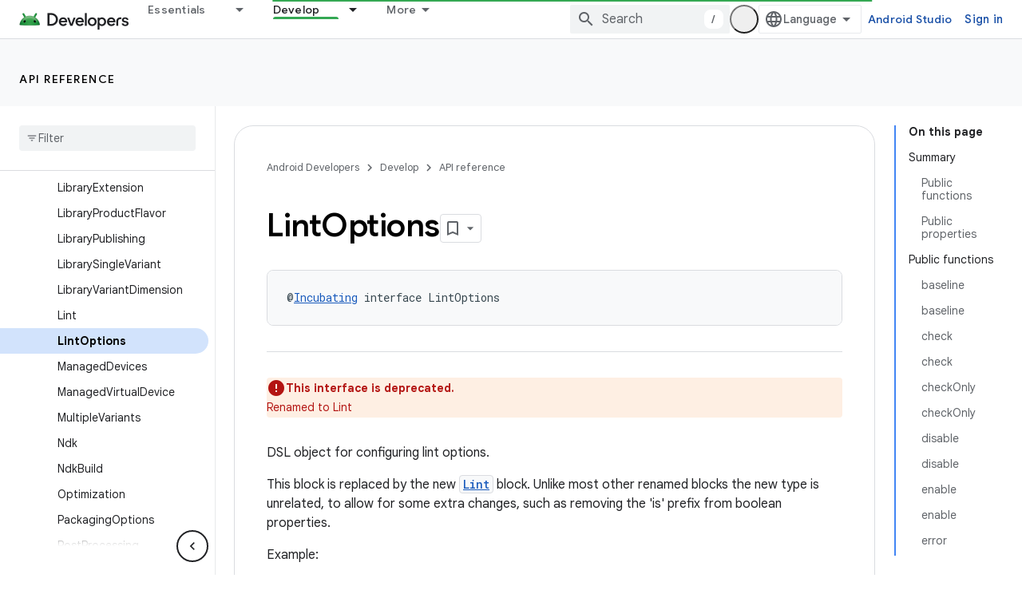

--- FILE ---
content_type: text/html; charset=UTF-8
request_url: https://feedback-pa.clients6.google.com/static/proxy.html?usegapi=1&jsh=m%3B%2F_%2Fscs%2Fabc-static%2F_%2Fjs%2Fk%3Dgapi.lb.en.2kN9-TZiXrM.O%2Fd%3D1%2Frs%3DAHpOoo_B4hu0FeWRuWHfxnZ3V0WubwN7Qw%2Fm%3D__features__
body_size: 77
content:
<!DOCTYPE html>
<html>
<head>
<title></title>
<meta http-equiv="X-UA-Compatible" content="IE=edge" />
<script type="text/javascript" nonce="eY6WcH1SdhXI-awg7hSEWA">
  window['startup'] = function() {
    googleapis.server.init();
  };
</script>
<script type="text/javascript"
  src="https://apis.google.com/js/googleapis.proxy.js?onload=startup" async
  defer nonce="eY6WcH1SdhXI-awg7hSEWA"></script>
</head>
<body>
</body>
</html>


--- FILE ---
content_type: text/javascript
request_url: https://www.gstatic.com/devrel-devsite/prod/v3df8aae39978de8281d519c083a1ff09816fe422ab8f1bf9f8e360a62fb9949d/android/js/devsite_devsite_callout_module.js
body_size: -867
content:
(function(_ds){var window=this;var vqa=async function(a,b){const c=a.o;let d;const e=b.id!==((d=a.oa)==null?void 0:d.id);e&&(a.className=b.id,a.eventLabel=`devsite-callout-${b.id}`,a.o=new _ds.OQ(b.origin,a.eventLabel));a.oa=b;c&&e&&await _ds.NQ(c)},wqa=async function(a){a.eventHandler.listen(document.body,"devsite-before-page-change",()=>{a.hide()})},xqa=async function(a,b){let c;((c=a.callout)==null?0:c.Jf)&&a.callout.Jf(b);await a.hide();a.Ba({category:"Site-Wide Custom Events",action:"callout-dismiss",label:a.eventLabel})},
q0=async function(a,b){let c;((c=a.callout)==null?0:c.Me)&&a.callout.Me(b);let d;((d=a.callout)==null?0:d.uj)||await a.hide();a.Ba({category:"Site-Wide Custom Events",action:"callout-action",label:a.eventLabel})},yqa=function(a){let b,c;if(((b=a.callout)==null?0:b.Oe)&&`${(c=a.callout)==null?void 0:c.Oe}`){let d,e;return(0,_ds.N)`<div class="devsite-callout-branding">
          <img
            class="devsite-callout-branding-image"
            src="${(d=a.callout)==null?void 0:d.Oe}"
            alt="${((e=a.callout)==null?void 0:e.Ng)||""}" />
        </div>
        <hr />`}return(0,_ds.N)``},zqa=function(a){let b,c;if(((b=a.callout)==null?0:b.hq)&&`${(c=a.callout)==null?void 0:c.hq}`){let d,e;return(0,_ds.N)`<div class="devsite-callout-hero">
        <img
          class="devsite-callout-hero-image"
          src="${(d=a.callout)==null?void 0:d.hq}"
          alt="${((e=a.callout)==null?void 0:e.jA)||""}" />
      </div>`}return(0,_ds.N)``},Aqa=function(a){let b;if((b=a.callout)==null?0:b.Kt)return(0,_ds.N)``;let c;return(0,_ds.N)` <div class="devsite-callout-header">
        <h2>${((c=a.callout)==null?void 0:c.title)||""}</h2>
      </div>`},Bqa=function(a){let b;if((b=a.callout)==null?0:b.loading)return(0,_ds.N)`<div class="devsite-callout-body"
        ><devsite-spinner size="24"></devsite-spinner
      ></div>`;let c,d;var e;if(((c=a.callout)==null?0:c.body)&&`${(d=a.callout)==null?void 0:d.body}`){{let f;if(((f=a.callout)==null?void 0:f.body)instanceof _ds.jg){let g;a=(0,_ds.N)`${(0,_ds.bQ)((g=a.callout)==null?void 0:g.body)}`}else a=(0,_ds.N)`${(e=a.callout)==null?void 0:e.body}`}e=(0,_ds.N)`<div class="devsite-callout-body">
        ${a}
      </div>`}else e=(0,_ds.N)``;return e},Cqa=function(a){var b;if((b=a.callout)==null||!b.Wc)return(0,_ds.N)``;var c;b=(0,_ds.fz)({button:!0,"button-primary":!0,"devsite-callout-action":!0,"button-disabled":((c=a.callout)==null?void 0:c.Ms)||!1});let d;c=(d=a.callout)==null?void 0:d.Vx;let e;if((e=a.callout)==null?0:e.Bk){let g,h;return(0,_ds.N)`<a
        @click=${k=>{q0(a,k)}}
        href="${((g=a.callout)==null?void 0:g.Bk)||""}"
        class="${b}"
        aria-label=${c!=null?c:_ds.OM}
        data-title=${c!=null?c:_ds.OM}>
        ${((h=a.callout)==null?void 0:h.Wc)||""}
      </a>`}let f;return(0,_ds.N)`<button
        @click=${g=>{q0(a,g)}}
        class="${b}"
        aria-label=${c!=null?c:_ds.OM}
        data-title=${c!=null?c:_ds.OM}>
        ${((f=a.callout)==null?void 0:f.Wc)||""}
      </button>`},r0=class extends _ds.PN{set callout(a){vqa(this,a)}get callout(){return this.oa}get open(){let a;return((a=this.ma.value)==null?void 0:a.open)||!1}constructor(){super(["devsite-spinner"]);this.eventHandler=new _ds.u;this.eventLabel="";this.oa=this.ea=this.o=null;this.ma=new _ds.YP}connectedCallback(){super.connectedCallback();wqa(this)}disconnectedCallback(){super.disconnectedCallback();let a;(a=this.o)==null||a.cancel()}Na(){return this}async ready(){await this.j}async show(){await this.ready();
if(!this.open){var a;await ((a=this.o)==null?void 0:a.schedule(()=>{document.activeElement instanceof HTMLElement&&(this.ea=document.activeElement);var b;(b=this.ma.value)==null||b.show();let c;(c=this.querySelector(".devsite-callout-action"))==null||c.focus();let d;b={message:(((d=this.callout)==null?void 0:d.title)||"")+" dialog opened"};document.body.dispatchEvent(new CustomEvent("devsite-a11y-announce",{detail:b}));this.Ba({category:"Site-Wide Custom Events",action:"callout-impression",label:this.eventLabel,
nonInteraction:!0})},()=>{let b;(b=this.ma.value)==null||b.close();let c;(c=this.querySelector(".devsite-callout-action"))==null||c.blur();this.ea&&this.ea.focus()}))}}async hide(){await this.ready();let a;await ((a=this.o)==null?void 0:_ds.NQ(a))}render(){if(!this.callout)return(0,_ds.N)``;let a;return(0,_ds.N)`
      <dialog
        closedby="none"
        ${(0,_ds.$P)(this.ma)}
        aria-label="${((a=this.callout)==null?void 0:a.title)||""}"
        class="devsite-callout">
        ${yqa(this)} ${zqa(this)}
        ${Aqa(this)} ${Bqa(this)}
        <div class="devsite-callout-buttons">
          <button
            @click=${b=>{xqa(this,b)}}
            class="button button-dismiss devsite-callout-dismiss">
            ${"Dismiss"}
          </button>
          ${Cqa(this)}
        </div>
      </dialog>
    `}};_ds.w([_ds.I({Aa:!1}),_ds.x("design:type",Object),_ds.x("design:paramtypes",[Object])],r0.prototype,"callout",null);try{customElements.define("devsite-callout",r0)}catch(a){console.warn("Unrecognized DevSite custom element - DevsiteCallout",a)};})(_ds_www);
